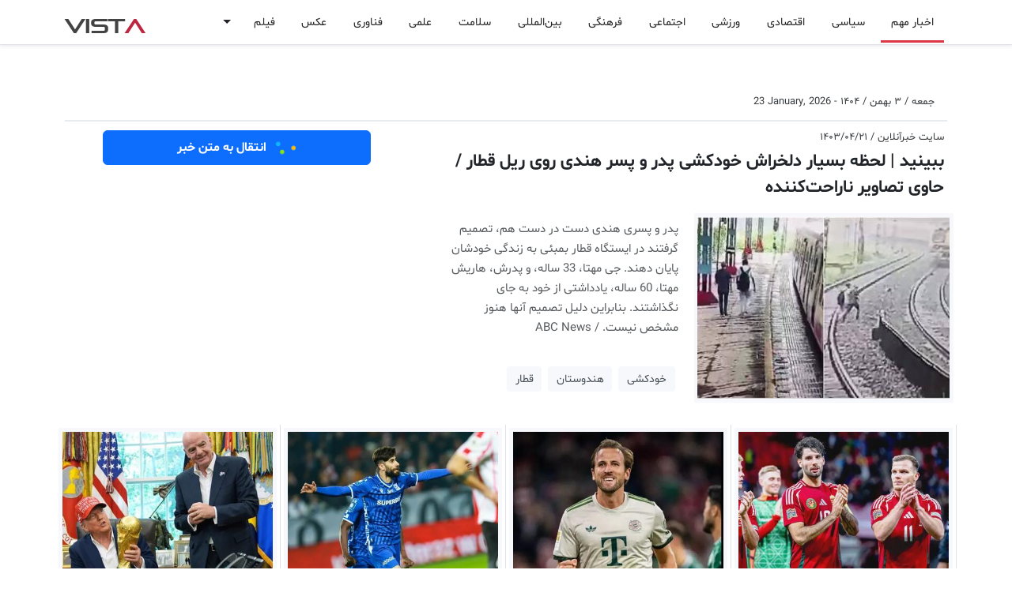

--- FILE ---
content_type: text/html; charset=UTF-8
request_url: https://vista.ir/n/khabaronline-h2ok3
body_size: 14655
content:

<!DOCTYPE html>
<html lang="fa" data-bs-theme="auto">
<head>
    <meta http-equiv="refresh" content="3000000;URL='/'" />
    <meta charset="utf-8"> 
    <meta http-equiv="X-UA-Compatible" content="IE=edge">
    <meta name="viewport" content="width=device-width, initial-scale=1, shrink-to-fit=no">
    <meta http-equiv="content-type" content="text/html; charset=utf-8" />
    <meta http-equiv="content-language" content="fa" />
    <meta name="robots" content="index, follow">
    <meta name="googlebot" content="index, follow">
    <meta name="robots" content="max-image-preview:large">
    <title>ببینید | لحظه بسیار دلخراش خودکشی پدر و پسر هندی روی ریل قطار / حاوی تصاویر ناراحت‌کننده</title><meta name="keywords" content="خودکشی,هندوستان,قطار" /><meta name="description" content="پدر و پسری هندی دست در دست هم، تصمیم گرفتند در ایستگاه قطار بمبئی به زندگی خودشان پایان دهند. جی مهتا، 33 ساله، و پدرش، هاریش مهتا، 60 ساله، یادداشتی از خود به جای نگذاشتند. بنابراین دلیل تصمیم آنها هنوز مشخص نیست. / ABC News خودکشی,هندوستان,قطار" /><meta name="pubdate" content="2026-01-23 14:22:37" /><meta name="author" content="Vista"><meta name="robots" content="index, follow"><meta itemprop="inLanguage" content="fa" /><meta itemprop="name" content="ببینید | لحظه بسیار دلخراش خودکشی پدر و پسر هندی روی ریل قطار / حاوی تصاویر ناراحت‌کننده" /><meta itemprop="description" content="پدر و پسری هندی دست در دست هم، تصمیم گرفتند در ایستگاه قطار بمبئی به زندگی خودشان پایان دهند. جی مهتا، 33 ساله، و پدرش، هاریش مهتا، 60 ساله، یادداشتی از خود به جای نگذاشتند. بنابراین دلیل تصمیم آنها هنوز مشخص نیست. / ABC News خودکشی,هندوستان,قطار" /><meta itemprop="image" content="https://vista.ir/news/u/2024-07-11/khabaronline-h2ok3.jpg" /><meta property="og:title" content="ببینید | لحظه بسیار دلخراش خودکشی پدر و پسر هندی روی ریل قطار / حاوی تصاویر ناراحت‌کننده" /><meta property="og:type" content="article" /><meta property="og:url" content="https://vista.ir/n/khabaronline-h2ok3" /><meta property="og:description" content="پدر و پسری هندی دست در دست هم، تصمیم گرفتند در ایستگاه قطار بمبئی به زندگی خودشان پایان دهند. جی مهتا، 33 ساله، و پدرش، هاریش مهتا، 60 ساله، یادداشتی از خود به جای نگذاشتند. بنابراین دلیل تصمیم آنها هنوز مشخص نیست. / ABC News خودکشی,هندوستان,قطار" /><meta property="og:site_name" content="vista.ir" /><meta property="og:locale" content="fa_IR" /><meta property="og:image" content="https://vista.ir/news/u/2024-07-11/khabaronline-h2ok3.jpg" /><meta name="twitter:card" content="article" /><meta name="twitter:site" content="@vista.ir" /><meta name="twitter:title" content="ببینید | لحظه بسیار دلخراش خودکشی پدر و پسر هندی روی ریل قطار / حاوی تصاویر ناراحت‌کننده" /><meta name="twitter:description" content="پدر و پسری هندی دست در دست هم، تصمیم گرفتند در ایستگاه قطار بمبئی به زندگی خودشان پایان دهند. جی مهتا، 33 ساله، و پدرش، هاریش مهتا، 60 ساله، یادداشتی از خود به جای نگذاشتند. بنابراین دلیل تصمیم آنها هنوز مشخص نیست. / ABC News خودکشی,هندوستان,قطار" /><meta name="twitter:image" content="https://vista.ir/news/u/2024-07-11/khabaronline-h2ok3.jpg" /><meta name="thumbnail" content="https://vista.ir/news/u/2024-07-11/khabaronline-h2ok3.jpg" /><meta name="genre"  content="News" /><link rel="canonical" href="https://vista.ir/n/khabaronline-h2ok3"><meta name="news_keywords" content="خودکشی,هندوستان,قطار"><meta name="standout" content="https://vista.ir/news/u/2024-07-11/khabaronline-h2ok3.jpg"><script type="application/ld+json">{"@context": "https://schema.org","@type": "NewsArticle","headline": "ببینید | لحظه بسیار دلخراش خودکشی پدر و پسر هندی روی ریل قطار / حاوی تصاویر ناراحت‌کننده","description": "پدر و پسری هندی دست در دست هم، تصمیم گرفتند در ایستگاه قطار بمبئی به زندگی خودشان پایان دهند. جی مهتا، 33 ساله، و پدرش، هاریش مهتا، 60 ساله، یادداشتی از خود به جای نگذاشتند. بنابراین دلیل تصمیم آنها هنوز مشخص نیست. / ABC News خودکشی,هندوستان,قطار","url": "https://vista.ir/n/khabaronline-h2ok3","image": "https://vista.ir/news/u/2024-07-11/khabaronline-h2ok3.jpg","datePublished": "2026-01-23 14:22:37","author": { "@type": "Organization", "vista": "vista.ir" }}</script>    <link rel="shortcut icon" href="https://vista.ir/imgs/favicon.ico" type="image/x-icon">
    <link rel="icon" href="https://vista.ir/imgs/favicon.ico" type="image/x-icon">
    <link rel="apple-touch-icon" sizes="180x180" href="https://vista.ir/imgs/apple-touch-icon.png">
    <link rel="icon" type="image/png" sizes="32x32" href="https://vista.ir/imgs/favicon-32x32.png">
    <link rel="icon" type="image/png" sizes="16x16" href="https://vista.ir/imgs/favicon-16x16.png">
    <link rel="manifest" href="https://vista.ir/manifest.json">
    <link rel="stylesheet" href="/v5/inc/css/bootstrap.rtl.min.css">
    <link href="/v5/inc/css/vista.css" rel="stylesheet">
    <link href="/v5/inc/css/vista-ca.css" rel="stylesheet">
    <script src="/v5/inc/css/js/vista.js"></script>

    <script async src="https://www.googletagmanager.com/gtag/js?id=G-RNK3DN7QNW"></script>
    <script>
        window.dataLayer = window.dataLayer || [];
        function gtag(){dataLayer.push(arguments);}
        gtag('js', new Date());

        gtag('config', 'G-RNK3DN7QNW');
    </script>
    
    <script>
        !function(e,t,n){e.yektanetAnalyticsObject=n,e[n]=e[n]||function(){e[n].q.push(arguments)},e[n].q=e[n].q||[];var a=t.getElementsByTagName("head")[0],r=new Date,c="https://cdn.yektanet.com/superscript/FsnoDKhm/homepage.v1/yn_pub.js?v="+r.getFullYear().toString()+"0"+r.getMonth()+"0"+r.getDate()+"0"+r.getHours(),s=t.createElement("link");s.rel="preload",s.as="script",s.href=c,a.appendChild(s);var l=t.createElement("script");l.async=!0,l.src=c,a.appendChild(l)}(window,document,"yektanet");
    </script>

    <script type="text/javascript">
          (function(){
               var now = new Date();
               var version = now.getFullYear().toString() + "0" + now.getMonth() + "0" + now.getDate() +
                   "0" + now.getHours();
               var head = document.getElementsByTagName("head")[0];
               var link = document.createElement("link");
               link.rel = "stylesheet";
               link.href = "https://van.najva.com/static/cdn/css/local-messaging.css" + "?v=" + version;
               head.appendChild(link);
               var script = document.createElement("script");
               script.type = "text/javascript";
               script.async = true;
               script.src = "https://van.najva.com/static/js/scripts/new-website568669-website-57235-9276d9df-b920-489e-a161-2111794a3d7e.js" + "?v=" + version;
               head.appendChild(script);
               })()
    </script>

</head>
<body class="bg-body" dir="rtl">
    <div class="yn-bnr stick-pos" id="ynpos-17659"></div>
    <svg xmlns="http://www.w3.org/2000/svg" class="d-none">

        <symbol id="whatsapp" viewBox="0 0 16 16" fill="currentColor"> 
            <path d="M13.601 2.326A7.854 7.854 0 0 0 7.994 0C3.627 0 .068 3.558.064 7.926c0 1.399.366 2.76 1.057 3.965L0 16l4.204-1.102a7.933 7.933 0 0 0 3.79.965h.004c4.368 0 7.926-3.558 7.93-7.93A7.898 7.898 0 0 0 13.6 2.326zM7.994 14.521a6.573 6.573 0 0 1-3.356-.92l-.24-.144-2.494.654.666-2.433-.156-.251a6.56 6.56 0 0 1-1.007-3.505c0-3.626 2.957-6.584 6.591-6.584a6.56 6.56 0 0 1 4.66 1.931 6.557 6.557 0 0 1 1.928 4.66c-.004 3.639-2.961 6.592-6.592 6.592zm3.615-4.934c-.197-.099-1.17-.578-1.353-.646-.182-.065-.315-.099-.445.099-.133.197-.513.646-.627.775-.114.133-.232.148-.43.05-.197-.1-.836-.308-1.592-.985-.59-.525-.985-1.175-1.103-1.372-.114-.198-.011-.304.088-.403.087-.088.197-.232.296-.346.1-.114.133-.198.198-.33.065-.134.034-.248-.015-.347-.05-.099-.445-1.076-.612-1.47-.16-.389-.323-.335-.445-.34-.114-.007-.247-.007-.38-.007a.729.729 0 0 0-.529.247c-.182.198-.691.677-.691 1.654 0 .977.71 1.916.81 2.049.098.133 1.394 2.132 3.383 2.992.47.205.84.326 1.129.418.475.152.904.129 1.246.08.38-.058 1.171-.48 1.338-.943.164-.464.164-.86.114-.943-.049-.084-.182-.133-.38-.232z"/>
        </symbol>

        <symbol id="facebook" viewBox="0 0 16 16" fill="currentColor"> 
            <path d="M16 8.049c0-4.446-3.582-8.05-8-8.05C3.58 0-.002 3.603-.002 8.05c0 4.017 2.926 7.347 6.75 7.951v-5.625h-2.03V8.05H6.75V6.275c0-2.017 1.195-3.131 3.022-3.131.876 0 1.791.157 1.791.157v1.98h-1.009c-.993 0-1.303.621-1.303 1.258v1.51h2.218l-.354 2.326H9.25V16c3.824-.604 6.75-3.934 6.75-7.951z"/>
        </symbol>

        <symbol id="telegram" viewBox="0 0 16 16" fill="currentColor"> 
            <path d="M16 8A8 8 0 1 1 0 8a8 8 0 0 1 16 0zM8.287 5.906c-.778.324-2.334.994-4.666 2.01-.378.15-.577.298-.595.442-.03.243.275.339.69.47l.175.055c.408.133.958.288 1.243.294.26.006.549-.1.868-.32 2.179-1.471 3.304-2.214 3.374-2.23.05-.012.12-.026.166.016.047.041.042.12.037.141-.03.129-1.227 1.241-1.846 1.817-.193.18-.33.307-.358.336a8.154 8.154 0 0 1-.188.186c-.38.366-.664.64.015 1.088.327.216.589.393.85.571.284.194.568.387.936.629.093.06.183.125.27.187.331.236.63.448.997.414.214-.02.435-.22.547-.82.265-1.417.786-4.486.906-5.751a1.426 1.426 0 0 0-.013-.315.337.337 0 0 0-.114-.217.526.526 0 0 0-.31-.093c-.3.005-.763.166-2.984 1.09z"/>
        </symbol>

        <symbol id="three-dots" viewBox="0 0 16 16" fill="currentColor"> 
            <path d="M9.5 13a1.5 1.5 0 1 1-3 0 1.5 1.5 0 0 1 3 0zm0-5a1.5 1.5 0 1 1-3 0 1.5 1.5 0 0 1 3 0zm0-5a1.5 1.5 0 1 1-3 0 1.5 1.5 0 0 1 3 0z"/>
        </symbol>

        <symbol id="twitter" viewBox="0 0 16 16" fill="currentColor"> 
            <path d="M5.026 15c6.038 0 9.341-5.003 9.341-9.334 0-.14 0-.282-.006-.422A6.685 6.685 0 0 0 16 3.542a6.658 6.658 0 0 1-1.889.518 3.301 3.301 0 0 0 1.447-1.817 6.533 6.533 0 0 1-2.087.793A3.286 3.286 0 0 0 7.875 6.03a9.325 9.325 0 0 1-6.767-3.429 3.289 3.289 0 0 0 1.018 4.382A3.323 3.323 0 0 1 .64 6.575v.045a3.288 3.288 0 0 0 2.632 3.218 3.203 3.203 0 0 1-.865.115 3.23 3.23 0 0 1-.614-.057 3.283 3.283 0 0 0 3.067 2.277A6.588 6.588 0 0 1 .78 13.58a6.32 6.32 0 0 1-.78-.045A9.344 9.344 0 0 0 5.026 15z"/>
        </symbol>

        <symbol id="delete" viewBox="0 0 16 16" fill="currentColor">
            <path d="M2.146 2.854a.5.5 0 1 1 .708-.708L8 7.293l5.146-5.147a.5.5 0 0 1 .708.708L8.707 8l5.147 5.146a.5.5 0 0 1-.708.708L8 8.707l-5.146 5.147a.5.5 0 0 1-.708-.708L7.293 8 2.146 2.854Z"/>
        </symbol>    

        <symbol id="search" viewBox="0 0 16 16" fill="currentColor">
            <path d="M11.742 10.344a6.5 6.5 0 1 0-1.397 1.398h-.001c.03.04.062.078.098.115l3.85 3.85a1 1 0 0 0 1.415-1.414l-3.85-3.85a1.007 1.007 0 0 0-.115-.1zM12 6.5a5.5 5.5 0 1 1-11 0 5.5 5.5 0 0 1 11 0z"/>
        </symbol>

        <symbol id="home" viewBox="0 0 16 16" fill="currentColor">
            <path d="M8.707 1.5a1 1 0 0 0-1.414 0L.646 8.146a.5.5 0 0 0 .708.708L2 8.207V13.5A1.5 1.5 0 0 0 3.5 15h9a1.5 1.5 0 0 0 1.5-1.5V8.207l.646.647a.5.5 0 0 0 .708-.708L13 5.793V2.5a.5.5 0 0 0-.5-.5h-1a.5.5 0 0 0-.5.5v1.293L8.707 1.5ZM13 7.207V13.5a.5.5 0 0 1-.5.5h-9a.5.5 0 0 1-.5-.5V7.207l5-5 5 5Z"/>
        </symbol>

        <symbol id="menu" viewBox="0 0 16 16" fill="currentColor">
            <path fill-rule="evenodd" d="M2.5 11.5A.5.5 0 0 1 3 11h10a.5.5 0 0 1 0 1H3a.5.5 0 0 1-.5-.5zm0-4A.5.5 0 0 1 3 7h10a.5.5 0 0 1 0 1H3a.5.5 0 0 1-.5-.5zm0-4A.5.5 0 0 1 3 3h10a.5.5 0 0 1 0 1H3a.5.5 0 0 1-.5-.5z"/>
        </symbol>

        <symbol id="colapse" viewBox="0 0 16 16" fill="currentColor">
            <path fill-rule="evenodd" d="M3.646 13.854a.5.5 0 0 0 .708 0L8 10.207l3.646 3.647a.5.5 0 0 0 .708-.708l-4-4a.5.5 0 0 0-.708 0l-4 4a.5.5 0 0 0 0 .708zm0-11.708a.5.5 0 0 1 .708 0L8 5.793l3.646-3.647a.5.5 0 0 1 .708.708l-4 4a.5.5 0 0 1-.708 0l-4-4a.5.5 0 0 1 0-.708z"/>
        </symbol>
        
        <symbol id="gear" viewBox="0 0 16 16" fill="currentColor">
            <path d="M8 4.754a3.246 3.246 0 1 0 0 6.492 3.246 3.246 0 0 0 0-6.492zM5.754 8a2.246 2.246 0 1 1 4.492 0 2.246 2.246 0 0 1-4.492 0z"/>
            <path d="M9.796 1.343c-.527-1.79-3.065-1.79-3.592 0l-.094.319a.873.873 0 0 1-1.255.52l-.292-.16c-1.64-.892-3.433.902-2.54 2.541l.159.292a.873.873 0 0 1-.52 1.255l-.319.094c-1.79.527-1.79 3.065 0 3.592l.319.094a.873.873 0 0 1 .52 1.255l-.16.292c-.892 1.64.901 3.434 2.541 2.54l.292-.159a.873.873 0 0 1 1.255.52l.094.319c.527 1.79 3.065 1.79 3.592 0l.094-.319a.873.873 0 0 1 1.255-.52l.292.16c1.64.893 3.434-.902 2.54-2.541l-.159-.292a.873.873 0 0 1 .52-1.255l.319-.094c1.79-.527 1.79-3.065 0-3.592l-.319-.094a.873.873 0 0 1-.52-1.255l.16-.292c.893-1.64-.902-3.433-2.541-2.54l-.292.159a.873.873 0 0 1-1.255-.52l-.094-.319zm-2.633.283c.246-.835 1.428-.835 1.674 0l.094.319a1.873 1.873 0 0 0 2.693 1.115l.291-.16c.764-.415 1.6.42 1.184 1.185l-.159.292a1.873 1.873 0 0 0 1.116 2.692l.318.094c.835.246.835 1.428 0 1.674l-.319.094a1.873 1.873 0 0 0-1.115 2.693l.16.291c.415.764-.42 1.6-1.185 1.184l-.291-.159a1.873 1.873 0 0 0-2.693 1.116l-.094.318c-.246.835-1.428.835-1.674 0l-.094-.319a1.873 1.873 0 0 0-2.692-1.115l-.292.16c-.764.415-1.6-.42-1.184-1.185l.159-.291A1.873 1.873 0 0 0 1.945 8.93l-.319-.094c-.835-.246-.835-1.428 0-1.674l.319-.094A1.873 1.873 0 0 0 3.06 4.377l-.16-.292c-.415-.764.42-1.6 1.185-1.184l.292.159a1.873 1.873 0 0 0 2.692-1.115l.094-.319z"/>
        </symbol>    

        <symbol id="star" viewBox="0 0 16 16" fill="currentColor">
            <path d="M2.866 14.85c-.078.444.36.791.746.593l4.39-2.256 4.389 2.256c.386.198.824-.149.746-.592l-.83-4.73 3.522-3.356c.33-.314.16-.888-.282-.95l-4.898-.696L8.465.792a.513.513 0 0 0-.927 0L5.354 5.12l-4.898.696c-.441.062-.612.636-.283.95l3.523 3.356-.83 4.73zm4.905-2.767-3.686 1.894.694-3.957a.565.565 0 0 0-.163-.505L1.71 6.745l4.052-.576a.525.525 0 0 0 .393-.288L8 2.223l1.847 3.658a.525.525 0 0 0 .393.288l4.052.575-2.906 2.77a.565.565 0 0 0-.163.506l.694 3.957-3.686-1.894a.503.503 0 0 0-.461 0z"/>
        </symbol>
        
        <symbol id="clock" viewBox="0 0 16 16" fill="currentColor">
            <path d="M8.515 1.019A7 7 0 0 0 8 1V0a8 8 0 0 1 .589.022l-.074.997zm2.004.45a7.003 7.003 0 0 0-.985-.299l.219-.976c.383.086.76.2 1.126.342l-.36.933zm1.37.71a7.01 7.01 0 0 0-.439-.27l.493-.87a8.025 8.025 0 0 1 .979.654l-.615.789a6.996 6.996 0 0 0-.418-.302zm1.834 1.79a6.99 6.99 0 0 0-.653-.796l.724-.69c.27.285.52.59.747.91l-.818.576zm.744 1.352a7.08 7.08 0 0 0-.214-.468l.893-.45a7.976 7.976 0 0 1 .45 1.088l-.95.313a7.023 7.023 0 0 0-.179-.483zm.53 2.507a6.991 6.991 0 0 0-.1-1.025l.985-.17c.067.386.106.778.116 1.17l-1 .025zm-.131 1.538c.033-.17.06-.339.081-.51l.993.123a7.957 7.957 0 0 1-.23 1.155l-.964-.267c.046-.165.086-.332.12-.501zm-.952 2.379c.184-.29.346-.594.486-.908l.914.405c-.16.36-.345.706-.555 1.038l-.845-.535zm-.964 1.205c.122-.122.239-.248.35-.378l.758.653a8.073 8.073 0 0 1-.401.432l-.707-.707z"/>
            <path d="M8 1a7 7 0 1 0 4.95 11.95l.707.707A8.001 8.001 0 1 1 8 0v1z"/>
            <path d="M7.5 3a.5.5 0 0 1 .5.5v5.21l3.248 1.856a.5.5 0 0 1-.496.868l-3.5-2A.5.5 0 0 1 7 9V3.5a.5.5 0 0 1 .5-.5z"/>
        </symbol>    

        <symbol id="refresh" viewBox="0 0 16 16" fill="currentColor">
            <path fill-rule="evenodd" d="M8 3a5 5 0 1 0 4.546 2.914.5.5 0 0 1 .908-.417A6 6 0 1 1 8 2v1z"/>
            <path d="M8 4.466V.534a.25.25 0 0 1 .41-.192l2.36 1.966c.12.1.12.284 0 .384L8.41 4.658A.25.25 0 0 1 8 4.466z"/>
        </symbol>

        <symbol id="plus" viewBox="0 0 16 16" fill="currentColor">
            <path d="M8 4a.5.5 0 0 1 .5.5v3h3a.5.5 0 0 1 0 1h-3v3a.5.5 0 0 1-1 0v-3h-3a.5.5 0 0 1 0-1h3v-3A.5.5 0 0 1 8 4z"/>
        </symbol>    

        <symbol id="edit" viewBox="0 0 16 16" fill="currentColor">
            <path d="M15.502 1.94a.5.5 0 0 1 0 .706L14.459 3.69l-2-2L13.502.646a.5.5 0 0 1 .707 0l1.293 1.293zm-1.75 2.456-2-2L4.939 9.21a.5.5 0 0 0-.121.196l-.805 2.414a.25.25 0 0 0 .316.316l2.414-.805a.5.5 0 0 0 .196-.12l6.813-6.814z"/>
            <path fill-rule="evenodd" d="M1 13.5A1.5 1.5 0 0 0 2.5 15h11a1.5 1.5 0 0 0 1.5-1.5v-6a.5.5 0 0 0-1 0v6a.5.5 0 0 1-.5.5h-11a.5.5 0 0 1-.5-.5v-11a.5.5 0 0 1 .5-.5H9a.5.5 0 0 0 0-1H2.5A1.5 1.5 0 0 0 1 2.5v11z"/>
        </symbol>

        <symbol id="trash" viewBox="0 0 16 16" fill="currentColor">
            <path d="M6.5 1h3a.5.5 0 0 1 .5.5v1H6v-1a.5.5 0 0 1 .5-.5ZM11 2.5v-1A1.5 1.5 0 0 0 9.5 0h-3A1.5 1.5 0 0 0 5 1.5v1H2.506a.58.58 0 0 0-.01 0H1.5a.5.5 0 0 0 0 1h.538l.853 10.66A2 2 0 0 0 4.885 16h6.23a2 2 0 0 0 1.994-1.84l.853-10.66h.538a.5.5 0 0 0 0-1h-.995a.59.59 0 0 0-.01 0H11Zm1.958 1-.846 10.58a1 1 0 0 1-.997.92h-6.23a1 1 0 0 1-.997-.92L3.042 3.5h9.916Zm-7.487 1a.5.5 0 0 1 .528.47l.5 8.5a.5.5 0 0 1-.998.06L5 5.03a.5.5 0 0 1 .47-.53Zm5.058 0a.5.5 0 0 1 .47.53l-.5 8.5a.5.5 0 1 1-.998-.06l.5-8.5a.5.5 0 0 1 .528-.47ZM8 4.5a.5.5 0 0 1 .5.5v8.5a.5.5 0 0 1-1 0V5a.5.5 0 0 1 .5-.5Z"/>
        </symbol>

        <symbol id="check1" viewBox="0 0 16 16"  fill="currentColor">
            <path d="M16 8A8 8 0 1 1 0 8a8 8 0 0 1 16 0zm-3.97-3.03a.75.75 0 0 0-1.08.022L7.477 9.417 5.384 7.323a.75.75 0 0 0-1.06 1.06L6.97 11.03a.75.75 0 0 0 1.079-.02l3.992-4.99a.75.75 0 0 0-.01-1.05z"/>
        </symbol>

        <symbol id="info1" viewBox="0 0 16 16"  fill="currentColor">
            <path d="M14 1a1 1 0 0 1 1 1v12a1 1 0 0 1-1 1H2a1 1 0 0 1-1-1V2a1 1 0 0 1 1-1h12zM2 0a2 2 0 0 0-2 2v12a2 2 0 0 0 2 2h12a2 2 0 0 0 2-2V2a2 2 0 0 0-2-2H2z"/>
            <path d="m8.93 6.588-2.29.287-.082.38.45.083c.294.07.352.176.288.469l-.738 3.468c-.194.897.105 1.319.808 1.319.545 0 1.178-.252 1.465-.598l.088-.416c-.2.176-.492.246-.686.246-.275 0-.375-.193-.304-.533L8.93 6.588zM9 4.5a1 1 0 1 1-2 0 1 1 0 0 1 2 0z"/>
        </symbol>

        <symbol id="dot" viewBox="0 0 16 16"  fill="currentColor">
              <path d="M8 9.5a1.5 1.5 0 1 0 0-3 1.5 1.5 0 0 0 0 3"/>
        </symbol>

        <symbol id="plus2" viewBox="0 0 16 16"  fill="currentColor">           
                <path d="M8 4a.5.5 0 0 1 .5.5v3h3a.5.5 0 0 1 0 1h-3v3a.5.5 0 0 1-1 0v-3h-3a.5.5 0 0 1 0-1h3v-3A.5.5 0 0 1 8 4"/>
        </symbol>      

        <symbol id="list" viewBox="0 0 16 16"  fill="currentColor"> 
                <path fill-rule="evenodd" d="M2.5 12a.5.5 0 0 1 .5-.5h10a.5.5 0 0 1 0 1H3a.5.5 0 0 1-.5-.5m0-4a.5.5 0 0 1 .5-.5h10a.5.5 0 0 1 0 1H3a.5.5 0 0 1-.5-.5m0-4a.5.5 0 0 1 .5-.5h10a.5.5 0 0 1 0 1H3a.5.5 0 0 1-.5-.5"/>
        </symbol>

        <symbol id="aleft" viewBox="0 0 16 16"  fill="currentColor"> 
                <path d="m3.86 8.753 5.482 4.796c.646.566 1.658.106 1.658-.753V3.204a1 1 0 0 0-1.659-.753l-5.48 4.796a1 1 0 0 0 0 1.506z"/>
        </symbol>

        <symbol id="aright" viewBox="0 0 16 16"  fill="currentColor">
                <path d="m12.14 8.753-5.482 4.796c-.646.566-1.658.106-1.658-.753V3.204a1 1 0 0 1 1.659-.753l5.48 4.796a1 1 0 0 1 0 1.506z"/>
        </symbol>
        
        <symbol id="aqleft" viewBox="0 0 16 16"  fill="currentColor">
              <path fill-rule="evenodd" d="M1 8a7 7 0 1 0 14 0A7 7 0 0 0 1 8m15 0A8 8 0 1 1 0 8a8 8 0 0 1 16 0m-4.5-.5a.5.5 0 0 1 0 1H5.707l2.147 2.146a.5.5 0 0 1-.708.708l-3-3a.5.5 0 0 1 0-.708l3-3a.5.5 0 1 1 .708.708L5.707 7.5z"/>
        </symbol>


    </svg>
<div class="d-lg-none">
  <nav class="navbar bg-body navbar-expand-lg" aria-label="Offcanvas navbar large">
      <div class="container-lg">
        <span class="navbar-toggler p-0 m-0">
          <button class="btn p-0 m-0" type="button" data-bs-toggle="offcanvas" data-bs-target="#offcanvasNavbar2" aria-controls="offcanvasNavbar2" aria-label="Toggle navigation">
          <svg class="bi" aria-hidden="true" width="20" height="20"><use xlink:href="#menu"></use></svg></button>        
          <button class="btn p-0 m-0 px-2" type="button"  data-bs-toggle="modal" data-bs-target="#cook"><svg class="bi" aria-hidden="true" width="16" height="16"><use xlink:href="#search"></use></svg></button>
        </span>  
        <div class="offcanvas offcanvas-end" tabindex="-1" id="offcanvasNavbar2" aria-labelledby="offcanvasNavbar2Label">
          <br><br>
          <div class="offcanvas-header">
            <div class="float-start w-100"><button type="button" class="btn-close" data-bs-dismiss="offcanvas" aria-label="Close"></button></div>
            <div class="brnd">VIST<span class="brnd1">A</span></div>
          </div>
          <div class="offcanvas-body">
            <div  class="d-none d-lg-block"><ul class="navbar-nav second-navbar2 pt-1"><li class="nav-item p-1"><a class="nav-link22 active1" role="button" href="/">اخبار مهم</a></li><li class="nav-item p-1"><a class="nav-link22" role="button" href="/l/1/0/سیاسی ">سیاسی </a></li><li class="nav-item p-1"><a class="nav-link22" role="button" href="/l/3/0/اقتصادی ">اقتصادی </a></li><li class="nav-item p-1"><a class="nav-link22" role="button" href="/l/8/0/ورزشی ">ورزشی </a></li><li class="nav-item p-1"><a class="nav-link22" role="button" href="/l/2/0/اجتماعی ">اجتماعی </a></li><li class="nav-item p-1"><a class="nav-link22" role="button" href="/l/4/0/فرهنگی ">فرهنگی </a></li><li class="nav-item p-1"><a class="nav-link22" role="button" href="/l/7/0/بین‌المللی ">بین‌المللی </a></li><li class="nav-item p-1"><a class="nav-link22" role="button" href="/l/13/0/سلامت ">سلامت </a></li><li class="nav-item p-1"><a class="nav-link22" role="button" href="/l/6/0/علمی ">علمی </a></li><li class="nav-item p-1"><a class="nav-link22" role="button" href="/l/11/0/فناوری ">فناوری </a></li><li class="nav-item p-1"><a class="nav-link22" role="button" href="/l/18/0/عکس ">عکس </a></li><li class="nav-item p-1"><a class="nav-link22" role="button" href="/l/19/0/فیلم ">فیلم </a></li><span class="dropdown"><button class="btn border-0 dropdown-toggle" type="button" data-bs-toggle="dropdown" aria-expanded="false"></button><ul class="dropdown-menu"><li><a class="dropdown-item" href="/l/21/0/استانها ">استانها </a></li><li><a class="dropdown-item" href="/l/16/0/گرافیک ">گرافیک </a></li><li><a class="dropdown-item" href="/l/17/0/وبگردی ">وبگردی </a></li><li><a class="dropdown-item" href="/l/20/0/استخدام ">استخدام </a></li><li><a class="dropdown-item" href="/l/22/0/اینفوگرافیک ">اینفوگرافیک </a></li><li><a class="dropdown-item" href="/l/23/0/سبک زندگی">سبک زندگی</a></li><li><a class="dropdown-item" href="/ads/">آگهی</a></li></ul></span></ul></div><div class="row d-lg-none"><div class="col-6"><div class="list-group list-group-flush"><a class="list-group-item list-group-item-action p-1 bg-body-tertiary" href="/"><svg class="bi float-end" aria-hidden="true" width="16" height="16"><use xlink:href="#aright"></use></svg>&nbsp;اخبار مهم</a><a class="list-group-item list-group-item-action p-1" href="/l/1/0/سیاسی ">سیاسی  </a><a class="list-group-item list-group-item-action p-1" href="/l/3/0/اقتصادی ">اقتصادی  </a><a class="list-group-item list-group-item-action p-1" href="/l/8/0/ورزشی ">ورزشی  </a><a class="list-group-item list-group-item-action p-1" href="/l/2/0/اجتماعی ">اجتماعی  </a><a class="list-group-item list-group-item-action p-1" href="/l/4/0/فرهنگی ">فرهنگی  </a><a class="list-group-item list-group-item-action p-1" href="/l/7/0/بین‌المللی ">بین‌المللی  </a><a class="list-group-item list-group-item-action p-1" href="/l/13/0/سلامت ">سلامت  </a><a class="list-group-item list-group-item-action p-1" href="/l/6/0/علمی ">علمی  </a><a class="list-group-item list-group-item-action p-1" href="/ads/">آگهی</a></div></div><div class="col-6"><div class="list-group list-group-flush"><a class="list-group-item list-group-item-action p-1" href="/l/11/0/فناوری ">فناوری  </a><a class="list-group-item list-group-item-action p-1" href="/l/18/0/عکس ">عکس  </a><a class="list-group-item list-group-item-action p-1" href="/l/19/0/فیلم ">فیلم  </a><a class="list-group-item list-group-item-action p-1" href="/l/21/0/استانها ">استانها  </a><a class="list-group-item list-group-item-action p-1" href="/l/16/0/گرافیک ">گرافیک  </a><a class="list-group-item list-group-item-action p-1" href="/l/17/0/وبگردی ">وبگردی  </a><a class="list-group-item list-group-item-action p-1" href="/l/20/0/استخدام ">استخدام  </a><a class="list-group-item list-group-item-action p-1" href="/l/22/0/اینفوگرافیک ">اینفوگرافیک  </a><a class="list-group-item list-group-item-action p-1" href="/l/23/0/سبک زندگی">سبک زندگی </a></div></div></div><br><div class="row d-lg-none"></div> 
          </div>

        </div>

            <a class="float-end brnd" href="/">VIST<span class="brnd1">A</span></a>

            <div class="w-100 ninfo p-1 bg-body-tertiary"><b>&nbsp;جمعه ۳ بهمن ۱۴۰۴&nbsp;-&nbsp;<span dir="ltr">23 January 2026</span></b></div>      </div>    

    </nav>
    <div class="yn-bnr fixed-top bg-body" id="ynpos-14076"></div>
</div>

<div class="d-none d-lg-block">
  <nav class="navbar fixed-top bg-body navbar-expand-lg border-bottom shadow-sm" aria-label="Offcanvas navbar large">
      <div class="container-lg">
        <div class="yn-bnr p-0 m-0" id="ynpos-14076"></div>
        <span class="navbar-toggler p-0 m-0">
          <button class="btn p-0 m-0" type="button" data-bs-toggle="offcanvas" data-bs-target="#offcanvasNavbar2" aria-controls="offcanvasNavbar2" aria-label="Toggle navigation">
          <svg class="bi" aria-hidden="true" width="20" height="20"><use xlink:href="#menu"></use></svg></button>        
          <button class="btn p-0 m-0 px-2" type="button"  data-bs-toggle="modal" data-bs-target="#cook"><svg class="bi" aria-hidden="true" width="16" height="16"><use xlink:href="#search"></use></svg></button>
        </span>  
        <div class="offcanvas offcanvas-end" tabindex="-1" id="offcanvasNavbar2" aria-labelledby="offcanvasNavbar2Label">
          <div class="offcanvas-header">
            <button type="button" class="btn-close" data-bs-dismiss="offcanvas" aria-label="Close"></button>
            <div class="brnd">VIST<span class="brnd1">A</span></div>
          </div>
          <div class="offcanvas-body">

            <div  class="d-none d-lg-block"><ul class="navbar-nav second-navbar2 pt-1"><li class="nav-item p-1"><a class="nav-link22 active1" role="button" href="/">اخبار مهم</a></li><li class="nav-item p-1"><a class="nav-link22" role="button" href="/l/1/0/سیاسی ">سیاسی </a></li><li class="nav-item p-1"><a class="nav-link22" role="button" href="/l/3/0/اقتصادی ">اقتصادی </a></li><li class="nav-item p-1"><a class="nav-link22" role="button" href="/l/8/0/ورزشی ">ورزشی </a></li><li class="nav-item p-1"><a class="nav-link22" role="button" href="/l/2/0/اجتماعی ">اجتماعی </a></li><li class="nav-item p-1"><a class="nav-link22" role="button" href="/l/4/0/فرهنگی ">فرهنگی </a></li><li class="nav-item p-1"><a class="nav-link22" role="button" href="/l/7/0/بین‌المللی ">بین‌المللی </a></li><li class="nav-item p-1"><a class="nav-link22" role="button" href="/l/13/0/سلامت ">سلامت </a></li><li class="nav-item p-1"><a class="nav-link22" role="button" href="/l/6/0/علمی ">علمی </a></li><li class="nav-item p-1"><a class="nav-link22" role="button" href="/l/11/0/فناوری ">فناوری </a></li><li class="nav-item p-1"><a class="nav-link22" role="button" href="/l/18/0/عکس ">عکس </a></li><li class="nav-item p-1"><a class="nav-link22" role="button" href="/l/19/0/فیلم ">فیلم </a></li><span class="dropdown"><button class="btn border-0 dropdown-toggle" type="button" data-bs-toggle="dropdown" aria-expanded="false"></button><ul class="dropdown-menu"><li><a class="dropdown-item" href="/l/21/0/استانها ">استانها </a></li><li><a class="dropdown-item" href="/l/16/0/گرافیک ">گرافیک </a></li><li><a class="dropdown-item" href="/l/17/0/وبگردی ">وبگردی </a></li><li><a class="dropdown-item" href="/l/20/0/استخدام ">استخدام </a></li><li><a class="dropdown-item" href="/l/22/0/اینفوگرافیک ">اینفوگرافیک </a></li><li><a class="dropdown-item" href="/l/23/0/سبک زندگی">سبک زندگی</a></li><li><a class="dropdown-item" href="/ads/">آگهی</a></li></ul></span></ul></div><div class="row d-lg-none"><div class="col-6"><div class="list-group list-group-flush"><a class="list-group-item list-group-item-action p-1 bg-body-tertiary" href="/"><svg class="bi float-end" aria-hidden="true" width="16" height="16"><use xlink:href="#aright"></use></svg>&nbsp;اخبار مهم</a><a class="list-group-item list-group-item-action p-1" href="/l/1/0/سیاسی ">سیاسی  </a><a class="list-group-item list-group-item-action p-1" href="/l/3/0/اقتصادی ">اقتصادی  </a><a class="list-group-item list-group-item-action p-1" href="/l/8/0/ورزشی ">ورزشی  </a><a class="list-group-item list-group-item-action p-1" href="/l/2/0/اجتماعی ">اجتماعی  </a><a class="list-group-item list-group-item-action p-1" href="/l/4/0/فرهنگی ">فرهنگی  </a><a class="list-group-item list-group-item-action p-1" href="/l/7/0/بین‌المللی ">بین‌المللی  </a><a class="list-group-item list-group-item-action p-1" href="/l/13/0/سلامت ">سلامت  </a><a class="list-group-item list-group-item-action p-1" href="/l/6/0/علمی ">علمی  </a><a class="list-group-item list-group-item-action p-1" href="/ads/">آگهی</a></div></div><div class="col-6"><div class="list-group list-group-flush"><a class="list-group-item list-group-item-action p-1" href="/l/11/0/فناوری ">فناوری  </a><a class="list-group-item list-group-item-action p-1" href="/l/18/0/عکس ">عکس  </a><a class="list-group-item list-group-item-action p-1" href="/l/19/0/فیلم ">فیلم  </a><a class="list-group-item list-group-item-action p-1" href="/l/21/0/استانها ">استانها  </a><a class="list-group-item list-group-item-action p-1" href="/l/16/0/گرافیک ">گرافیک  </a><a class="list-group-item list-group-item-action p-1" href="/l/17/0/وبگردی ">وبگردی  </a><a class="list-group-item list-group-item-action p-1" href="/l/20/0/استخدام ">استخدام  </a><a class="list-group-item list-group-item-action p-1" href="/l/22/0/اینفوگرافیک ">اینفوگرافیک  </a><a class="list-group-item list-group-item-action p-1" href="/l/23/0/سبک زندگی">سبک زندگی </a></div></div></div><br><div class="row d-lg-none"></div> 
          </div>

        </div>
        <a class="brnd" href="/">VIST<span class="brnd1">A</span></a>
      </div>    

  </nav>
  <br><br><br>
</div>  
<section><div class="container-lg"><div class="box p-2 pt-3 d-none d-lg-block"><br><div class="p-1"><span class="text-start ninfo px-1">جمعه / ۳ بهمن / ۱۴۰۴&nbsp;-&nbsp;<span dir="ltr">23 January, 2026</span></span></div></div><div class="d-lg-none mt-2"><div id="adx-1768" data-wid="d43527d3-5c1b-46a3-bf06-2809052830a1"></div><div id="adx-1769" data-wid="52fd589c-c41c-49cc-8a09-661d63ecae3e"></div></div><div class="row"><div class="col-lg-7 col-md-12 col-sm-12"><div class="ninfo pt-2">&nbsp;سایت خبرآنلاین&nbsp;/&nbsp;<span><span>۱۴۰۳/۰۴/۲۱</span></span></div><h1 class="p-1 lh-base">ببینید | لحظه بسیار دلخراش خودکشی پدر و پسر هندی روی ریل قطار / حاوی تصاویر ناراحت‌کننده</h1><div class="row p-1"><div class="col-lg-6 col-md-6 col-sm-6 m-0 p-0 text-center"><img src="/news/u/2024-07-11/khabaronline-h2ok3.jpg" alt="ببینید | لحظه بسیار دلخراش خودکشی پدر و پسر هندی روی ریل قطار / حاوی تصاویر ناراحت‌کننده" class="nimg2"></div><div class="col-lg-6 col-md-6 col-sm-6"><div class="lead px-2 pt-2">پدر و پسری هندی دست در دست هم، تصمیم گرفتند در ایستگاه قطار بمبئی به زندگی خودشان پایان دهند. جی مهتا، 33 ساله، و پدرش، هاریش مهتا، 60 ساله، یادداشتی از خود به جای نگذاشتند. بنابراین دلیل تصمیم آنها هنوز مشخص نیست. / ABC News</div><br><div class="p-2"><a rel="tag" href="/t/0/خودکشی" class="btn btn-sm btn-key1 m-1" role="button">خودکشی </a><a rel="tag" href="/t/0/هندوستان" class="btn btn-sm btn-key1 m-1" role="button"> هندوستان </a><a rel="tag" href="/t/0/قطار" class="btn btn-sm btn-key1 m-1" role="button"> قطار</a></div></div></div></div><div class="col-lg-5 col-md-12 col-sm-12 text-center"><div class="yn-bnr" id="ynpos-6675"></div><div class="text-center shabnam-bold m-2 d-none d-lg-block w-100"><a class="btn btn-primary w-75" href="https://www.khabaronline.ir/news/1930883/%d8%a8%d8%a8%db%8c%d9%86%db%8c%d8%af-%d9%84%d8%ad%d8%b8%d9%87-%d8%a8%d8%b3%db%8c%d8%a7%d8%b1-%d8%af%d9%84%d8%ae%d8%b1%d8%a7%d8%b4-%d8%ae%d9%88%d8%af%da%a9%d8%b4%db%8c-%d9%be%d8%af%d8%b1-%d9%88-%d9%be%d8%b3%d8%b1-%d9%87%d9%86%d8%af%db%8c-%d8%b1%d9%88%db%8c-%d8%b1%db%8c%d9%84-%d9%82%d8%b7%d8%a7%d8%b1" role="button"><img src="/v5/inc/img/loading.gif" height="30" />&nbsp;&nbsp;انتقال به متن خبر</a></div><div class="text-center shabnam-bold w-100 d-lg-none"><button type="button" class="btn btn-sm btn-primary text-nowrap w-75" onclick="redirectFunc()"><img src="/v5/inc/img/loading.gif" height="30" />&nbsp;&nbsp;انتقال به متن خبر</button></div><div class="d-lg-none mt-2" id="adx-1248" data-wid="5c48ff3f-7d36-4558-8282-0179736e0b6f"></div><div class="d-lg-none"><a href="https://bartarinha.com/ad/57566" target="_blank"><div class="row box p-2 bg-body-tertiary mt-1" dir="rtl"><div class="col-4 p-0 m-0"><img src="/ads/i/a/quzge.jpg" class="nimg4"></div><div class="col-8"><h3 class="pt-1"></h3></div></div></a></div></div></div><br><div class="d-none d-lg-block"><div class="d-none d-lg-block"><div class="row mb-2"><div class="col-3 p-1 border-start"><div class="h-100"><a href="/n/varzesh3/zueg2"><div class="text-center"><img src="/news/u/2026-01-23/varzesh3-zueg2.jpg" class="nimg7" alt="تعجب از نحوه استقبال از بازیکن جدید پرسپولیس"></div><div class="p-2"><h3 class="shabnam-bold lh-160">تعجب از نحوه استقبال از بازیکن جدید پرسپولیس</h3></div></a></div></div><div class="col-3 p-1 border-start"><div class="h-100"><a href="/n/varzesh3/f6431"><div class="text-center"><img src="/news/u/2026-01-21/varzesh3-f6431.jpg" class="nimg7" alt="آمار شوکه‌کننده: ستاره‌های میلیاردر فوتبال انگلیس!"></div><div class="p-2"><h3 class="shabnam-bold lh-160">آمار شوکه‌کننده: ستاره‌های میلیاردر فوتبال انگلیس!</h3></div></a></div></div><div class="col-3 p-1 border-start"><div class="h-100"><a href="/n/varzesh3/mmnn4"><div class="text-center"><img src="/news/u/2026-01-21/varzesh3-mmnn4.jpg" class="nimg7" alt="قلی‌زاده در معرض یک انتقال رایگان!"></div><div class="p-2"><h3 class="shabnam-bold lh-160">قلی‌زاده در معرض یک انتقال رایگان!</h3></div></a></div></div><div class="col-3 p-1 border-start"><div class="h-100"><a href="/n/varzesh3/a31pc"><div class="text-center"><img src="/news/u/2026-01-21/varzesh3-a31pc.jpg" class="nimg7" alt="اروپا شاید جام جهانی را بایکوت کند!"></div><div class="p-2"><h3 class="shabnam-bold lh-160">اروپا شاید جام جهانی را بایکوت کند!</h3></div></a></div></div></div><div class="row mb-2"><div class="col-3 p-1 border-start"><div class="h-100"><a href="/n/shafaqna/bn9ub"><div class="text-center"><img src="/news/u/2026-01-22/shafaqna-bn9ub.jpg" class="nimg7" alt="عقب‌نشینی ترامپ از تهدید علیه گرینلند؛ «توافق امنیتی در قطب شمال»"></div><div class="p-2"><h3 class="shabnam-bold lh-160">عقب‌نشینی ترامپ از تهدید علیه گرینلند؛ «توافق امنیتی در قطب شمال»</h3></div></a></div></div><div class="col-3 p-1 border-start"><div class="h-100"><a href="/n/varzesh3/px17z"><div class="text-center"><img src="/news/u/2026-01-22/varzesh3-px17z.jpg" class="nimg7" alt="خلاصه بازی یوونتوس 2 - بنفیکا 0"></div><div class="p-2"><h3 class="shabnam-bold lh-160">خلاصه بازی یوونتوس 2 - بنفیکا 0</h3></div></a></div></div><div class="col-3 p-1 border-start"><div class="h-100"><a href="/n/varzesh3/pdiqr"><div class="text-center"><img src="/news/u/2026-01-21/varzesh3-pdiqr.jpg" class="nimg7" alt="شادی عجیب بلینگام جنجال به پا کرد"></div><div class="p-2"><h3 class="shabnam-bold lh-160">شادی عجیب بلینگام جنجال به پا کرد</h3></div></a></div></div><div class="col-3 p-1 border-start"><div class="h-100"><a href="/n/varzesh3/2cxoy"><div class="text-center"><img src="/news/u/2026-01-22/varzesh3-2cxoy.jpg" class="nimg7" alt="دروازه‌های لیگ برتر به توپ بسته شد!"></div><div class="p-2"><h3 class="shabnam-bold lh-160">دروازه‌های لیگ برتر به توپ بسته شد!</h3></div></a></div></div></div></div><div class="d-lg-none"><div class="row mb-2"><div class="col-6 p-1"><div class="h-100"><a href="/n/varzesh3/zueg2"><div class="text-center"><img src="/news/u/2026-01-23/varzesh3-zueg2.jpg" class="nimg5" alt="تعجب از نحوه استقبال از بازیکن جدید پرسپولیس"></div><div class="p-2"><h3 class="shabnam-bold lh-160">تعجب از نحوه استقبال از بازیکن جدید پرسپولیس</h3></div></a></div></div><div class="col-6 p-1 border-start"><div class="h-100"><a href="/n/varzesh3/f6431"><div class="text-center"><img src="/news/u/2026-01-21/varzesh3-f6431.jpg" class="nimg5" alt="آمار شوکه‌کننده: ستاره‌های میلیاردر فوتبال انگلیس!"></div><div class="p-2"><h3 class="shabnam-bold lh-160">آمار شوکه‌کننده: ستاره‌های میلیاردر فوتبال انگلیس!</h3></div></a></div></div></div><div class="row mb-2"><div class="col-6 p-1"><div class="h-100"><a href="/n/varzesh3/mmnn4"><div class="text-center"><img src="/news/u/2026-01-21/varzesh3-mmnn4.jpg" class="nimg5" alt="قلی‌زاده در معرض یک انتقال رایگان!"></div><div class="p-2"><h3 class="shabnam-bold lh-160">قلی‌زاده در معرض یک انتقال رایگان!</h3></div></a></div></div><div class="col-6 p-1 border-start"><div class="h-100"><a href="/n/varzesh3/a31pc"><div class="text-center"><img src="/news/u/2026-01-21/varzesh3-a31pc.jpg" class="nimg5" alt="اروپا شاید جام جهانی را بایکوت کند!"></div><div class="p-2"><h3 class="shabnam-bold lh-160">اروپا شاید جام جهانی را بایکوت کند!</h3></div></a></div></div></div><div class="row mb-2"><div class="col-6 p-1"><div class="h-100"><a href="/n/shafaqna/bn9ub"><div class="text-center"><img src="/news/u/2026-01-22/shafaqna-bn9ub.jpg" class="nimg5" alt="عقب‌نشینی ترامپ از تهدید علیه گرینلند؛ «توافق امنیتی در قطب شمال»"></div><div class="p-2"><h3 class="shabnam-bold lh-160">عقب‌نشینی ترامپ از تهدید علیه گرینلند؛ «توافق امنیتی در قطب شمال»</h3></div></a></div></div><div class="col-6 p-1 border-start"><div class="h-100"><a href="/n/varzesh3/px17z"><div class="text-center"><img src="/news/u/2026-01-22/varzesh3-px17z.jpg" class="nimg5" alt="خلاصه بازی یوونتوس 2 - بنفیکا 0"></div><div class="p-2"><h3 class="shabnam-bold lh-160">خلاصه بازی یوونتوس 2 - بنفیکا 0</h3></div></a></div></div></div><div class="row mb-2"><div class="col-6 p-1"><div class="h-100"><a href="/n/varzesh3/pdiqr"><div class="text-center"><img src="/news/u/2026-01-21/varzesh3-pdiqr.jpg" class="nimg5" alt="شادی عجیب بلینگام جنجال به پا کرد"></div><div class="p-2"><h3 class="shabnam-bold lh-160">شادی عجیب بلینگام جنجال به پا کرد</h3></div></a></div></div><div class="col-6 p-1 border-start"><div class="h-100"><a href="/n/varzesh3/2cxoy"><div class="text-center"><img src="/news/u/2026-01-22/varzesh3-2cxoy.jpg" class="nimg5" alt="دروازه‌های لیگ برتر به توپ بسته شد!"></div><div class="p-2"><h3 class="shabnam-bold lh-160">دروازه‌های لیگ برتر به توپ بسته شد!</h3></div></a></div></div></div></div><br><div class="row mb-2"><div class="col-3 p-1 border-start"><div class="h-100"><a href="/n/entekhab/te6fz"><div class="text-center"><img src="/news/u/2026-01-04/entekhab-te6fz.jpg" class="nimg7" alt="ببینید / آبشار رنگین‌کمانی نادر در پارک ملی یوسمیتی؛ شاهکار طبیعت در دل باد و نور"></div><div class="p-2"><h3 class="shabnam-bold lh-160">ببینید / آبشار رنگین‌کمانی نادر در پارک ملی یوسمیتی؛ شاهکار طبیعت در دل باد و نور</h3></div></a></div></div><div class="col-3 p-1 border-start"><div class="h-100"><a href="/n/fararu/htlbd"><div class="text-center"><img src="/news/u/2026-01-08/fararu-htlbd.jpg" class="nimg7" alt="یارانه کالابرگ الکترونیک واریز شد؛ راهنمای استعلام، مهلت خرید و لیست کالاها"></div><div class="p-2"><h3 class="shabnam-bold lh-160">یارانه کالابرگ الکترونیک واریز شد؛ راهنمای استعلام، مهلت خرید و لیست کالاها</h3></div></a></div></div><div class="col-3 p-1 border-start"><div class="h-100"><a href="/n/rokna/pes5m"><div class="text-center"><img src="/news/u/2026-01-07/rokna-pes5m.jpg" class="nimg7" alt="فیلم / یونس حران اُف بازیگر سریال محکوم: هزار ماشالا خانم الهام  کردا چه دستای سنگینی داره گریه ام گرفت اومدم بگم نزن که یه چک دیگه خوردم حالم بد شد!"></div><div class="p-2"><h3 class="shabnam-bold lh-160">فیلم / یونس حران اُف بازیگر سریال محکوم: هزار ماشالا خانم الهام  کردا چه دستای سنگینی داره گریه …</h3></div></a></div></div><div class="col-3 p-1 border-start"><div class="h-100"><a href="/n/asriran/4u8ng"><div class="text-center"><img src="/news/u/2026-01-06/asriran-4u8ng.jpg" class="nimg7" alt="فیلم«ارزش عاطفی»/ شگفتی احتمالی اسکار 2026"></div><div class="p-2"><h3 class="shabnam-bold lh-160">فیلم«ارزش عاطفی»/ شگفتی احتمالی اسکار 2026</h3></div></a></div></div></div><div class="row mb-2"><div class="col-3 p-1 border-start"><div class="h-100"><a href="/n/ecoiran/zzlnt"><div class="text-center"><img src="/news/u/2026-01-06/ecoiran-zzlnt.jpg" class="nimg7" alt="ببینید | کاروان حامل مادورو و همسرش در حال خروج از دادگاه منهتن"></div><div class="p-2"><h3 class="shabnam-bold lh-160">ببینید | کاروان حامل مادورو و همسرش در حال خروج از دادگاه منهتن</h3></div></a></div></div><div class="col-3 p-1 border-start"><div class="h-100"><a href="/n/tabnak/p7dn2"><div class="text-center"><img src="/news/u/2026-01-06/tabnak-p7dn2.jpg" class="nimg7" alt="بخند ؛ اشوان"></div><div class="p-2"><h3 class="shabnam-bold lh-160">بخند ؛ اشوان</h3></div></a></div></div><div class="col-3 p-1 border-start"><div class="h-100"><a href="/n/sharghdaily/ct9pd"><div class="text-center"><img src="/news/u/2026-01-07/sharghdaily-ct9pd.jpg" class="nimg7" alt="پاسخ تند علی دایی به نماینده مجلس در دفاع از معیشت مردم"></div><div class="p-2"><h3 class="shabnam-bold lh-160">پاسخ تند علی دایی به نماینده مجلس در دفاع از معیشت مردم</h3></div></a></div></div><div class="col-3 p-1 border-start"><div class="h-100"><a href="/n/ecoiran/4taxj"><div class="text-center"><img src="/news/u/2026-01-06/ecoiran-4taxj.jpg" class="nimg7" alt="ببینید/ ترامپ: مکرون را مجبور کردم قیمت دارو در فرانسه را افزایش دهد/ حتی پوتین هم به من می‌گوید آقای رئیس جمهور!"></div><div class="p-2"><h3 class="shabnam-bold lh-160">ببینید/ ترامپ: مکرون را مجبور کردم قیمت دارو در فرانسه را افزایش دهد/ حتی پوتین هم به من می‌گوید …</h3></div></a></div></div></div><div class="row mb-2"><div class="col-3 p-1 border-start"><div class="h-100"><a href="/n/rokna/hfsi1"><div class="text-center"><img src="/news/u/2026-01-07/rokna-hfsi1.jpg" class="nimg7" alt="دانلود آهنگ محسن یگانه ( ورژن هوش مصنوعی ) به نام پای تو نشستن ببین که آخرش چی شد"></div><div class="p-2"><h3 class="shabnam-bold lh-160">دانلود آهنگ محسن یگانه ( ورژن هوش مصنوعی ) به نام پای تو نشستن ببین که آخرش چی شد</h3></div></a></div></div><div class="col-3 p-1 border-start"><div class="h-100"><a href="/n/7sobh/5j9hv"><div class="text-center"><img src="/news/u/2026-01-06/7sobh-5j9hv.jpg" class="nimg7" alt="قاب تاریخ|‌ ‌‌انقلابی مسلح‌‌، استایل دو گروهبان‌ ژاندارمری و پرتره خاص از یک دختر"></div><div class="p-2"><h3 class="shabnam-bold lh-160">قاب تاریخ|‌ ‌‌انقلابی مسلح‌‌، استایل دو گروهبان‌ ژاندارمری و پرتره خاص از یک دختر</h3></div></a></div></div><div class="col-3 p-1 border-start"><div class="h-100"><a href="/n/rokna/x46w5"><div class="text-center"><img src="/news/u/2026-01-08/rokna-x46w5.jpg" class="nimg7" alt="رازهای پنهان کاهش وزن: 5 راهکار شگفت انگیز که امتحان کنید"></div><div class="p-2"><h3 class="shabnam-bold lh-160">رازهای پنهان کاهش وزن: 5 راهکار شگفت انگیز که امتحان کنید</h3></div></a></div></div><div class="col-3 p-1 border-start"><div class="h-100"><a href="/n/akharinkhabar/zczrg"><div class="text-center"><img src="/news/u/2026-01-05/akharinkhabar-zczrg.jpg" class="nimg7" alt="واکنش متفاوت فواد ایزدی به اتفاقات ونزوئلا؛ خانم‌ها حجاب ندارند و کمبود پارچه است اما..."></div><div class="p-2"><h3 class="shabnam-bold lh-160">واکنش متفاوت فواد ایزدی به اتفاقات ونزوئلا؛ خانم‌ها حجاب ندارند و کمبود پارچه است اما...</h3></div></a></div></div></div><div class="row mb-2"><div class="col-3 p-1 border-start"><div class="h-100"><a href="/n/donyaeeqtesad/079sx"><div class="text-center"><img src="/news/u/2026-01-04/donyaeeqtesad-079sx.jpg" class="nimg7" alt="ضیافت شام ترامپ و ماسک بعد از بازداشت مادورو+ فیلم"></div><div class="p-2"><h3 class="shabnam-bold lh-160">ضیافت شام ترامپ و ماسک بعد از بازداشت مادورو+ فیلم</h3></div></a></div></div><div class="col-3 p-1 border-start"><div class="h-100"><a href="/n/entekhab/ahv2m"><div class="text-center"><img src="/news/u/2026-01-04/entekhab-ahv2m.jpg" class="nimg7" alt="ببینید/ ماجرای تغییر اسم «حامد بهداد» چه بود؟"></div><div class="p-2"><h3 class="shabnam-bold lh-160">ببینید/ ماجرای تغییر اسم «حامد بهداد» چه بود؟</h3></div></a></div></div><div class="col-3 p-1 border-start"><div class="h-100"><a href="/n/eghtesadonline/kbxaq"><div class="text-center"><img src="/news/u/2026-01-04/eghtesadonline-kbxaq.jpg" class="nimg7" alt="واکنش ۱۸+ رائفی‌پور به توئیت ایلان ماسک درباره رهبری + عکس"></div><div class="p-2"><h3 class="shabnam-bold lh-160">واکنش ۱۸+ رائفی‌پور به توئیت ایلان ماسک درباره رهبری + عکس</h3></div></a></div></div><div class="col-3 p-1 border-start"><div class="h-100"><a href="/n/ecoiran/yf6tr"><div class="text-center"><img src="/news/u/2026-01-06/ecoiran-yf6tr.jpg" class="nimg7" alt="ببینید/ حرکات عجیب و غریب ترامپ در جمع نمایندگان آمریکا"></div><div class="p-2"><h3 class="shabnam-bold lh-160">ببینید/ حرکات عجیب و غریب ترامپ در جمع نمایندگان آمریکا</h3></div></a></div></div></div><div class="row mb-2"><div class="col-3 p-1 border-start"><div class="h-100"><a href="/n/salamcinama/o5f8f"><div class="text-center"><img src="/news/u/2026-01-08/salamcinama-o5f8f.jpg" class="nimg7" alt="سفر در زمان؛ «ویشکا آسایش» در 24 سالگی و در یک برنامه تلویزیونی؛ سال 75"></div><div class="p-2"><h3 class="shabnam-bold lh-160">سفر در زمان؛ «ویشکا آسایش» در 24 سالگی و در یک برنامه تلویزیونی؛ سال 75</h3></div></a></div></div><div class="col-3 p-1 border-start"><div class="h-100"><a href="/n/hamshahrionline/kq10u"><div class="text-center"><img src="/news/u/2026-01-04/hamshahrionline-kq10u.jpg" class="nimg7" alt="یارانه ۴ میلیونی کالابرگ از چه ماهی حساب شده است؟ | اعتبار ۴ میلیونی کالابرگ یک‌جا قابل برداشت است یا نه؟"></div><div class="p-2"><h3 class="shabnam-bold lh-160">یارانه ۴ میلیونی کالابرگ از چه ماهی حساب شده است؟ | اعتبار ۴ میلیونی کالابرگ یک‌جا قابل برداشت است …</h3></div></a></div></div><div class="col-3 p-1 border-start"><div class="h-100"><a href="/n/asriran/zxsmp"><div class="text-center"><img src="/news/u/2026-01-07/asriran-zxsmp.jpg" class="nimg7" alt="شهر «ارکواز» ایلام: ادامه اعتراضات و درگیری / تشییع 2 جان باخته /  آتش‌زدن چند بانک / صدای شلیک گلوله"></div><div class="p-2"><h3 class="shabnam-bold lh-160">شهر «ارکواز» ایلام: ادامه اعتراضات و درگیری / تشییع 2 جان باخته /  آتش‌زدن چند بانک / صدای شلیک …</h3></div></a></div></div><div class="col-3 p-1 border-start"><div class="h-100"><a href="/n/sarmayevabourse/nmy2v"><div class="text-center"><img src="/news/u/2026-01-07/sarmayevabourse-nmy2v.jpg" class="nimg7" alt="جزئیات وام ۳۰ میلیون تومانی دولت برای ۵ دهک اول - سرمایه و بورس"></div><div class="p-2"><h3 class="shabnam-bold lh-160">جزئیات وام ۳۰ میلیون تومانی دولت برای ۵ دهک اول - سرمایه و بورس</h3></div></a></div></div></div><div class="row mb-2"><div class="col-3 p-1 border-start"><div class="h-100"><a href="/n/7sobh/3cpqr"><div class="text-center"><img src="/news/u/2026-01-08/7sobh-3cpqr.jpg" class="nimg7" alt="قاب امروز|‌ ‌دامادی سوپرلوکس بازیکن استقلال، دختر قلدر هندبال و کمی هم نیوشا ضیغمی"></div><div class="p-2"><h3 class="shabnam-bold lh-160">قاب امروز|‌ ‌دامادی سوپرلوکس بازیکن استقلال، دختر قلدر هندبال و کمی هم نیوشا ضیغمی</h3></div></a></div></div><div class="col-3 p-1 border-start"><div class="h-100"><a href="/n/rokna/4m39z"><div class="text-center"><img src="/news/u/2026-01-05/rokna-4m39z.jpg" class="nimg7" alt="دانلود آواز باشکوه  معین  / آهنگ تموم زندگیم"></div><div class="p-2"><h3 class="shabnam-bold lh-160">دانلود آواز باشکوه  معین  / آهنگ تموم زندگیم</h3></div></a></div></div><div class="col-3 p-1 border-start"><div class="h-100"><a href="/n/rokna/cgu4z"><div class="text-center"><img src="/news/u/2026-01-05/rokna-cgu4z.jpg" class="nimg7" alt="عکس /  سحر زکریا : دیدید من عاشق شدم ! اومدی تو زندگیم که 2تایی با هم کلی زندگی کنیم"></div><div class="p-2"><h3 class="shabnam-bold lh-160">عکس /  سحر زکریا : دیدید من عاشق شدم ! اومدی تو زندگیم که 2تایی با هم کلی زندگی کنیم</h3></div></a></div></div><div class="col-3 p-1 border-start"><div class="h-100"><a href="/n/khabarfoori/qdfzj"><div class="text-center"><img src="/news/u/2026-01-08/khabarfoori-qdfzj.jpg" class="nimg7" alt="رازهای خصوصی مسی؛ دوست دارم تنها باشم؛ از همسرم بپرسید"></div><div class="p-2"><h3 class="shabnam-bold lh-160">رازهای خصوصی مسی؛ دوست دارم تنها باشم؛ از همسرم بپرسید</h3></div></a></div></div></div></div><div class="d-lg-none"><div class="d-none d-lg-block"><div class="row mb-2"><div class="col-3 p-1 border-start"><div class="h-100"><a href="/n/varzesh3/zueg2"><div class="text-center"><img src="/news/u/2026-01-23/varzesh3-zueg2.jpg" class="nimg7" alt="تعجب از نحوه استقبال از بازیکن جدید پرسپولیس"></div><div class="p-2"><h3 class="shabnam-bold lh-160">تعجب از نحوه استقبال از بازیکن جدید پرسپولیس</h3></div></a></div></div><div class="col-3 p-1 border-start"><div class="h-100"><a href="/n/varzesh3/f6431"><div class="text-center"><img src="/news/u/2026-01-21/varzesh3-f6431.jpg" class="nimg7" alt="آمار شوکه‌کننده: ستاره‌های میلیاردر فوتبال انگلیس!"></div><div class="p-2"><h3 class="shabnam-bold lh-160">آمار شوکه‌کننده: ستاره‌های میلیاردر فوتبال انگلیس!</h3></div></a></div></div><div class="col-3 p-1 border-start"><div class="h-100"><a href="/n/varzesh3/mmnn4"><div class="text-center"><img src="/news/u/2026-01-21/varzesh3-mmnn4.jpg" class="nimg7" alt="قلی‌زاده در معرض یک انتقال رایگان!"></div><div class="p-2"><h3 class="shabnam-bold lh-160">قلی‌زاده در معرض یک انتقال رایگان!</h3></div></a></div></div><div class="col-3 p-1 border-start"><div class="h-100"><a href="/n/varzesh3/a31pc"><div class="text-center"><img src="/news/u/2026-01-21/varzesh3-a31pc.jpg" class="nimg7" alt="اروپا شاید جام جهانی را بایکوت کند!"></div><div class="p-2"><h3 class="shabnam-bold lh-160">اروپا شاید جام جهانی را بایکوت کند!</h3></div></a></div></div></div><div class="row mb-2"><div class="col-3 p-1 border-start"><div class="h-100"><a href="/n/shafaqna/bn9ub"><div class="text-center"><img src="/news/u/2026-01-22/shafaqna-bn9ub.jpg" class="nimg7" alt="عقب‌نشینی ترامپ از تهدید علیه گرینلند؛ «توافق امنیتی در قطب شمال»"></div><div class="p-2"><h3 class="shabnam-bold lh-160">عقب‌نشینی ترامپ از تهدید علیه گرینلند؛ «توافق امنیتی در قطب شمال»</h3></div></a></div></div><div class="col-3 p-1 border-start"><div class="h-100"><a href="/n/varzesh3/px17z"><div class="text-center"><img src="/news/u/2026-01-22/varzesh3-px17z.jpg" class="nimg7" alt="خلاصه بازی یوونتوس 2 - بنفیکا 0"></div><div class="p-2"><h3 class="shabnam-bold lh-160">خلاصه بازی یوونتوس 2 - بنفیکا 0</h3></div></a></div></div><div class="col-3 p-1 border-start"><div class="h-100"><a href="/n/varzesh3/pdiqr"><div class="text-center"><img src="/news/u/2026-01-21/varzesh3-pdiqr.jpg" class="nimg7" alt="شادی عجیب بلینگام جنجال به پا کرد"></div><div class="p-2"><h3 class="shabnam-bold lh-160">شادی عجیب بلینگام جنجال به پا کرد</h3></div></a></div></div><div class="col-3 p-1 border-start"><div class="h-100"><a href="/n/varzesh3/2cxoy"><div class="text-center"><img src="/news/u/2026-01-22/varzesh3-2cxoy.jpg" class="nimg7" alt="دروازه‌های لیگ برتر به توپ بسته شد!"></div><div class="p-2"><h3 class="shabnam-bold lh-160">دروازه‌های لیگ برتر به توپ بسته شد!</h3></div></a></div></div></div></div><div class="d-lg-none"><div class="row mb-2"><div class="col-6 p-1"><div class="h-100"><a href="/n/varzesh3/zueg2"><div class="text-center"><img src="/news/u/2026-01-23/varzesh3-zueg2.jpg" class="nimg5" alt="تعجب از نحوه استقبال از بازیکن جدید پرسپولیس"></div><div class="p-2"><h3 class="shabnam-bold lh-160">تعجب از نحوه استقبال از بازیکن جدید پرسپولیس</h3></div></a></div></div><div class="col-6 p-1 border-start"><div class="h-100"><a href="/n/varzesh3/f6431"><div class="text-center"><img src="/news/u/2026-01-21/varzesh3-f6431.jpg" class="nimg5" alt="آمار شوکه‌کننده: ستاره‌های میلیاردر فوتبال انگلیس!"></div><div class="p-2"><h3 class="shabnam-bold lh-160">آمار شوکه‌کننده: ستاره‌های میلیاردر فوتبال انگلیس!</h3></div></a></div></div></div><div class="row mb-2"><div class="col-6 p-1"><div class="h-100"><a href="/n/varzesh3/mmnn4"><div class="text-center"><img src="/news/u/2026-01-21/varzesh3-mmnn4.jpg" class="nimg5" alt="قلی‌زاده در معرض یک انتقال رایگان!"></div><div class="p-2"><h3 class="shabnam-bold lh-160">قلی‌زاده در معرض یک انتقال رایگان!</h3></div></a></div></div><div class="col-6 p-1 border-start"><div class="h-100"><a href="/n/varzesh3/a31pc"><div class="text-center"><img src="/news/u/2026-01-21/varzesh3-a31pc.jpg" class="nimg5" alt="اروپا شاید جام جهانی را بایکوت کند!"></div><div class="p-2"><h3 class="shabnam-bold lh-160">اروپا شاید جام جهانی را بایکوت کند!</h3></div></a></div></div></div><div class="row mb-2"><div class="col-6 p-1"><div class="h-100"><a href="/n/shafaqna/bn9ub"><div class="text-center"><img src="/news/u/2026-01-22/shafaqna-bn9ub.jpg" class="nimg5" alt="عقب‌نشینی ترامپ از تهدید علیه گرینلند؛ «توافق امنیتی در قطب شمال»"></div><div class="p-2"><h3 class="shabnam-bold lh-160">عقب‌نشینی ترامپ از تهدید علیه گرینلند؛ «توافق امنیتی در قطب شمال»</h3></div></a></div></div><div class="col-6 p-1 border-start"><div class="h-100"><a href="/n/varzesh3/px17z"><div class="text-center"><img src="/news/u/2026-01-22/varzesh3-px17z.jpg" class="nimg5" alt="خلاصه بازی یوونتوس 2 - بنفیکا 0"></div><div class="p-2"><h3 class="shabnam-bold lh-160">خلاصه بازی یوونتوس 2 - بنفیکا 0</h3></div></a></div></div></div><div class="row mb-2"><div class="col-6 p-1"><div class="h-100"><a href="/n/varzesh3/pdiqr"><div class="text-center"><img src="/news/u/2026-01-21/varzesh3-pdiqr.jpg" class="nimg5" alt="شادی عجیب بلینگام جنجال به پا کرد"></div><div class="p-2"><h3 class="shabnam-bold lh-160">شادی عجیب بلینگام جنجال به پا کرد</h3></div></a></div></div><div class="col-6 p-1 border-start"><div class="h-100"><a href="/n/varzesh3/2cxoy"><div class="text-center"><img src="/news/u/2026-01-22/varzesh3-2cxoy.jpg" class="nimg5" alt="دروازه‌های لیگ برتر به توپ بسته شد!"></div><div class="p-2"><h3 class="shabnam-bold lh-160">دروازه‌های لیگ برتر به توپ بسته شد!</h3></div></a></div></div></div></div><br><div class="d-lg-none mt-2" id="pos-article-display-94299"></div><br><div class="row mb-2"><div class="col-6 p-1"><div class="h-100"><a href="/n/tabnak/p6oai"><div class="text-center"><img src="/news/u/2026-01-06/tabnak-p6oai.jpg" class="nimg5" alt="رقم عظیم ارز که بابت کالاهای اساسی داده شد"></div><div class="p-2"><h3 class="shabnam-bold lh-160">رقم عظیم ارز که بابت کالاهای اساسی داده شد</h3></div></a></div></div><div class="col-6 p-1 border-start"><div class="h-100"><a href="/n/ecoiran/yf6tr"><div class="text-center"><img src="/news/u/2026-01-06/ecoiran-yf6tr.jpg" class="nimg5" alt="ببینید/ حرکات عجیب و غریب ترامپ در جمع نمایندگان آمریکا"></div><div class="p-2"><h3 class="shabnam-bold lh-160">ببینید/ حرکات عجیب و غریب ترامپ در جمع نمایندگان آمریکا</h3></div></a></div></div></div><div class="row mb-2"><div class="col-6 p-1"><div class="h-100"><a href="/n/varzesh3/ywue7"><div class="text-center"><img src="/news/u/2026-01-04/varzesh3-ywue7.jpg" class="nimg5" alt="همه را لو داد: چالش     ترین‌ها     با یاسین سلمانی"></div><div class="p-2"><h3 class="shabnam-bold lh-160">همه را لو داد: چالش     ترین‌ها     با یاسین سلمانی</h3></div></a></div></div><div class="col-6 p-1 border-start"><div class="h-100"><a href="/n/entekhab/m2a99"><div class="text-center"><img src="/news/u/2026-01-08/entekhab-m2a99.jpg" class="nimg5" alt="ویدیو/ علی جنتی: بعد از جنگ، برخلاف انتظارات، هیچ تغییری در سیاست‌های کشور اتفاق نیفتاد"></div><div class="p-2"><h3 class="shabnam-bold lh-160">ویدیو/ علی جنتی: بعد از جنگ، برخلاف انتظارات، هیچ تغییری در سیاست‌های …</h3></div></a></div></div></div><div class="row mb-2"><div class="col-6 p-1"><div class="h-100"><a href="/n/etemadonline/8l6jc"><div class="text-center"><img src="/news/u/2026-01-06/etemadonline-8l6jc.jpg" class="nimg5" alt="ببینید| حمله معترضان آبادانان ایلام به فروشگاه افق کوروش"></div><div class="p-2"><h3 class="shabnam-bold lh-160">ببینید| حمله معترضان آبادانان ایلام به فروشگاه افق کوروش</h3></div></a></div></div><div class="col-6 p-1 border-start"><div class="h-100"><a href="/n/sharghdaily/ct9pd"><div class="text-center"><img src="/news/u/2026-01-07/sharghdaily-ct9pd.jpg" class="nimg5" alt="پاسخ تند علی دایی به نماینده مجلس در دفاع از معیشت مردم"></div><div class="p-2"><h3 class="shabnam-bold lh-160">پاسخ تند علی دایی به نماینده مجلس در دفاع از معیشت مردم</h3></div></a></div></div></div><div class="row mb-2"><div class="col-6 p-1"><div class="h-100"><a href="/n/rokna/pes5m"><div class="text-center"><img src="/news/u/2026-01-07/rokna-pes5m.jpg" class="nimg5" alt="فیلم / یونس حران اُف بازیگر سریال محکوم: هزار ماشالا خانم الهام  کردا چه دستای سنگینی داره گریه ام گرفت اومدم بگم نزن که یه چک دیگه خوردم حالم بد شد!"></div><div class="p-2"><h3 class="shabnam-bold lh-160">فیلم / یونس حران اُف بازیگر سریال محکوم: هزار ماشالا خانم الهام  کردا …</h3></div></a></div></div><div class="col-6 p-1 border-start"><div class="h-100"><a href="/n/tejaratnews/ura61"><div class="text-center"><img src="/news/u/2026-01-08/tejaratnews-ura61.jpg" class="nimg5" alt="رونمایی از اولین عینک آفتابی الکتروکرومیک در جهان در CES 2026"></div><div class="p-2"><h3 class="shabnam-bold lh-160">رونمایی از اولین عینک آفتابی الکتروکرومیک در جهان در CES 2026</h3></div></a></div></div><div id="pos-article-display-66665"></div></div><div class="row mb-2"><div class="col-6 p-1"><div class="h-100"><a href="/n/fararu/htlbd"><div class="text-center"><img src="/news/u/2026-01-08/fararu-htlbd.jpg" class="nimg5" alt="یارانه کالابرگ الکترونیک واریز شد؛ راهنمای استعلام، مهلت خرید و لیست کالاها"></div><div class="p-2"><h3 class="shabnam-bold lh-160">یارانه کالابرگ الکترونیک واریز شد؛ راهنمای استعلام، مهلت خرید و لیست …</h3></div></a></div></div><div class="col-6 p-1 border-start"><div class="h-100"><a href="/n/rokna/cgu4z"><div class="text-center"><img src="/news/u/2026-01-05/rokna-cgu4z.jpg" class="nimg5" alt="عکس /  سحر زکریا : دیدید من عاشق شدم ! اومدی تو زندگیم که 2تایی با هم کلی زندگی کنیم"></div><div class="p-2"><h3 class="shabnam-bold lh-160">عکس /  سحر زکریا : دیدید من عاشق شدم ! اومدی تو زندگیم که 2تایی با …</h3></div></a></div></div></div><div class="row mb-2"><div class="col-6 p-1"><div class="h-100"><a href="/n/isna/4e3uq"><div class="text-center"><img src="/news/u/2026-01-06/isna-4e3uq.jpg" class="nimg5" alt="ویدیو/ دلسی رودریگز؛ زن «میانه‌رو» یا چهره سخت حاکمیت ونزوئلا"></div><div class="p-2"><h3 class="shabnam-bold lh-160">ویدیو/ دلسی رودریگز؛ زن «میانه‌رو» یا چهره سخت حاکمیت ونزوئلا</h3></div></a></div></div><div class="col-6 p-1 border-start"><div class="h-100"><a href="/n/7sobh/s0owu"><div class="text-center"><img src="/news/u/2026-01-05/7sobh-s0owu.jpg" class="nimg5" alt="سکانس برتر| سریال شیش ماهه؛ پدربزرگم توی جلساتش زوزه می‌کشید!"></div><div class="p-2"><h3 class="shabnam-bold lh-160">سکانس برتر| سریال شیش ماهه؛ پدربزرگم توی جلساتش زوزه می‌کشید!</h3></div></a></div></div></div><div class="row mb-2"><div class="col-6 p-1"><div class="h-100"><a href="/n/rokna/j0y8g"><div class="text-center"><img src="/news/u/2026-01-05/rokna-j0y8g.jpg" class="nimg5" alt="فیلم /  طناز طباطبایی: جلوی زندان اوین بودم که تلفنم زنگ خورد یکی از دوستانم گفت باید این نقش را بازی کنی"></div><div class="p-2"><h3 class="shabnam-bold lh-160">فیلم /  طناز طباطبایی: جلوی زندان اوین بودم که تلفنم زنگ خورد یکی …</h3></div></a></div></div><div class="col-6 p-1 border-start"><div class="h-100"><a href="/n/entekhab/ahv2m"><div class="text-center"><img src="/news/u/2026-01-04/entekhab-ahv2m.jpg" class="nimg5" alt="ببینید/ ماجرای تغییر اسم «حامد بهداد» چه بود؟"></div><div class="p-2"><h3 class="shabnam-bold lh-160">ببینید/ ماجرای تغییر اسم «حامد بهداد» چه بود؟</h3></div></a></div></div></div><div class="row mb-2"><div class="col-6 p-1"><div class="h-100"><a href="/n/donyaeeqtesad/079sx"><div class="text-center"><img src="/news/u/2026-01-04/donyaeeqtesad-079sx.jpg" class="nimg5" alt="ضیافت شام ترامپ و ماسک بعد از بازداشت مادورو+ فیلم"></div><div class="p-2"><h3 class="shabnam-bold lh-160">ضیافت شام ترامپ و ماسک بعد از بازداشت مادورو+ فیلم</h3></div></a></div></div><div class="col-6 p-1 border-start"><div class="h-100"><a href="/n/asriran/zxsmp"><div class="text-center"><img src="/news/u/2026-01-07/asriran-zxsmp.jpg" class="nimg5" alt="شهر «ارکواز» ایلام: ادامه اعتراضات و درگیری / تشییع 2 جان باخته /  آتش‌زدن چند بانک / صدای شلیک گلوله"></div><div class="p-2"><h3 class="shabnam-bold lh-160">شهر «ارکواز» ایلام: ادامه اعتراضات و درگیری / تشییع 2 جان باخته / …</h3></div></a></div></div></div><div class="row mb-2"><div class="col-6 p-1"><div class="h-100"><a href="/n/akharinkhabar/yd2ld"><div class="text-center"><img src="/news/u/2026-01-04/akharinkhabar-yd2ld.jpg" class="nimg5" alt="روایت محسن هاشمی از ارتباط پدرش و احمدی‌نژاد"></div><div class="p-2"><h3 class="shabnam-bold lh-160">روایت محسن هاشمی از ارتباط پدرش و احمدی‌نژاد</h3></div></a></div></div><div class="col-6 p-1 border-start"><div class="h-100"><a href="/n/rokna/6ecqk"><div class="text-center"><img src="/news/u/2026-01-05/rokna-6ecqk.jpg" class="nimg5" alt="محمدرضا حیاتی در آنتن صداوسیما: اسرائیل خانه منو بمباران کرد+ فیلم بغض آقای گوینده"></div><div class="p-2"><h3 class="shabnam-bold lh-160">محمدرضا حیاتی در آنتن صداوسیما: اسرائیل خانه منو بمباران کرد+ فیلم …</h3></div></a></div></div><div id="adx-1384" data-wid="84dc4547-a53d-4d4b-918c-305a2b0bf805"></div></div><div class="row mb-2"><div class="col-6 p-1"><div class="h-100"><a href="/n/rokna/hfsi1"><div class="text-center"><img src="/news/u/2026-01-07/rokna-hfsi1.jpg" class="nimg5" alt="دانلود آهنگ محسن یگانه ( ورژن هوش مصنوعی ) به نام پای تو نشستن ببین که آخرش چی شد"></div><div class="p-2"><h3 class="shabnam-bold lh-160">دانلود آهنگ محسن یگانه ( ورژن هوش مصنوعی ) به نام پای تو نشستن ببین …</h3></div></a></div></div><div class="col-6 p-1 border-start"><div class="h-100"><a href="/n/salamcinama/3tfzk"><div class="text-center"><img src="/news/u/2026-01-08/salamcinama-3tfzk.jpg" class="nimg5" alt="آلبوم تولد 36 سالگی «ساناز سعیدی»"></div><div class="p-2"><h3 class="shabnam-bold lh-160">آلبوم تولد 36 سالگی «ساناز سعیدی»</h3></div></a></div></div></div><div class="row mb-2"><div class="col-6 p-1"><div class="h-100"><a href="/n/asriran/2mrl3"><div class="text-center"><img src="/news/u/2026-01-07/asriran-2mrl3.jpg" class="nimg5" alt="تصاویر 32 محافظ کوبایی که در جریان ربایش «مادورو» کشته شدند"></div><div class="p-2"><h3 class="shabnam-bold lh-160">تصاویر 32 محافظ کوبایی که در جریان ربایش «مادورو» کشته شدند</h3></div></a></div></div><div class="col-6 p-1 border-start"><div class="h-100"><a href="/n/javanonline/1jlne"><div class="text-center"><img src="/news/u/2026-01-06/javanonline-1jlne.jpg" class="nimg5" alt="«شش ماهه» و گام‌های رو به عقب مدیری در سریال‌سازی"></div><div class="p-2"><h3 class="shabnam-bold lh-160">«شش ماهه» و گام‌های رو به عقب مدیری در سریال‌سازی</h3></div></a></div></div><br><br><div class="text-center shabnam-bold m-2 w-100 d-lg-none"><button type="button" class="btn btn-sm btn-primary text-nowrap w-75" onclick="redirectFunc()"><img src="/v5/inc/img/loading.gif" height="30" />&nbsp;&nbsp;انتقال به متن خبر</button></div></div></div><br><br></section><script>function redirectFunc(){ window.location.replace('https://www.khabaronline.ir/news/1930883/%d8%a8%d8%a8%db%8c%d9%86%db%8c%d8%af-%d9%84%d8%ad%d8%b8%d9%87-%d8%a8%d8%b3%db%8c%d8%a7%d8%b1-%d8%af%d9%84%d8%ae%d8%b1%d8%a7%d8%b4-%d8%ae%d9%88%d8%af%da%a9%d8%b4%db%8c-%d9%be%d8%af%d8%b1-%d9%88-%d9%be%d8%b3%d8%b1-%d9%87%d9%86%d8%af%db%8c-%d8%b1%d9%88%db%8c-%d8%b1%db%8c%d9%84-%d9%82%d8%b7%d8%a7%d8%b1');}</script><script>window.setTimeout(function(){ window.location.replace('https://www.khabaronline.ir/news/1930883/%d8%a8%d8%a8%db%8c%d9%86%db%8c%d8%af-%d9%84%d8%ad%d8%b8%d9%87-%d8%a8%d8%b3%db%8c%d8%a7%d8%b1-%d8%af%d9%84%d8%ae%d8%b1%d8%a7%d8%b4-%d8%ae%d9%88%d8%af%da%a9%d8%b4%db%8c-%d9%be%d8%af%d8%b1-%d9%88-%d9%be%d8%b3%d8%b1-%d9%87%d9%86%d8%af%db%8c-%d8%b1%d9%88%db%8c-%d8%b1%db%8c%d9%84-%d9%82%d8%b7%d8%a7%d8%b1');}, 60*1000);</script><footer>
	<br><br>
		<div class="container-lg p-3">
			<hr class="divider">
			<div class="row" dir="ltr">
				<div class="col-6">
					<div class="text-end"><a class="navbar-brand brnd" href="/">VIST<span class="brnd1">A</span></a></div>
					<div class="text-end">&copy; 2010-2026</div>
					<div class="text-end">vistanewshub@gmail.com</div>
				</div>
				<div class="col-6">
					<div class="text-start">
						<a href="/contact" class="btn btn-light btn-sm m-1" role="button">ارتباط با   ویستا</a>
					</div>
				</div>
			</div>		
			<br><br>	
		</div>

		<script src="/v5/inc/css/js/jquery.min.js"></script>
		<script src="/v5/inc/css/js/bootstrap.bundle.min.js"></script>
		<script type="text/javascript">

			$(document).ready(function(){
			  $(document).on('click','#next_btn',function(){
			  	var NID = $(this).attr('nid');
			  	var CID = $(this).attr('cid');
			  	var NDT = $(this).attr('ndt');
			  	var ARC = $(this).attr('arc');
			    $('[nid='+NID+']').hide();
			    $('#loading_'+NID).show();
			    $.ajax({
			      url : "/v5/news/inc/fetchnews.php",
			      method : "POST",
			      data : { nid: NID, cid: CID, ndt: NDT, arc: ARC, cat: '0', key: '', srch: '', page: '', src: '', fid: '', hot: '0' },
			      success : function(html){
			      	$('#pdt_'+NID).show();
			        $('#next_page_'+NID).remove();
			        $('#newslist').append(html);
			      }
			    });
			  });
			});

		</script>

		<script type="text/javascript">

			$(document).ready(function(){
				$(document).on('click','#nlist_btn',function(){
				  	var CID = $(this).attr('cid');
				    $('#nloading').show();
				    $("[id^='nlist_btn']").removeClass("bg-body-tertiary");
				    $('[cid='+CID+']').addClass("bg-body-tertiary");
				    $.ajax({
					    url : "/v5/news/inc/fetchnews2.php",
					    method : "POST",
					    data : { cid: CID },
					    success : function(html){
					        $('#newslist').html(html);
					        $('#nloading').hide();
					    }
				    });
			  	});
			});

		</script>

		<script type="text/javascript">

			$(document).ready(function(){
				$(document).on('click','#hlist_btn',function(){
				  	var HID = $(this).attr('hid');
				  	var KEY = $(this).attr('hkey');
				  	var RID = $(this).attr('rid');
				  	var SEC = $(this).attr('sec');
				    $('#hloading_'+SEC).show();
				    $('[sec^='+SEC+']').removeClass("bg-body-tertiary");
				    $('[rid='+RID+']').addClass("bg-body-tertiary"); 
				    $.ajax({
					    url : "/v5/news/inc/fetchnews3.php",
					    method : "POST",
					    data : { hid: HID, hkey: KEY, sec: SEC },
					    success : function(html){
					        $('#headlist_'+SEC).html(html);
					        $('#hloading_'+SEC).hide();
					    }
				    });
			  	});
			});

		</script>

		<script type="text/javascript">

			$(document).ready(function(){
			  $(document).on('click','#v_next_btn',function(){
			  	var NID = $(this).attr('nid');
			  	var CID = $(this).attr('cid');
			  	var NDT = $(this).attr('ndt');
			    $('[nid='+NID+']').hide();
			    $('#vloading_'+NID).show();
			    $.ajax({
			      url : "/v5/news/inc/fetchvlist.php",
			      method : "POST",
			      data : { nid: NID, cid: CID, ndt: NDT, cat: '0' },
			      success : function(html){
			        $('#v_next_page_'+NID).remove();
			        $('#vlist').append(html);
			      }
			    });
			  });
			});

		</script>
		<script type="text/javascript" src="https://adexofiles.ir/script/panel.adexo.ir_banner.js?sid=399"></script>
           
</footer>


</body>
</html>

<script>
const myDiv = document.getElementById('myDiv');
setTimeout(function() {if (myDiv) { myDiv.remove(); }}, 10000);
</script>

<script type="text/javascript">
var timeleft  = 60;
var timeleft2 = 60;
var downloadTimer = setInterval(function(){
  if(timeleft <= 0){
    clearInterval(downloadTimer);
  }
  document.getElementById("progressBar").value = timeleft2 - timeleft;
  timeleft -= 1;
}, 1000);
</script>

<div class="modal fade" id="cook" data-bs-backdrop="static" data-bs-keyboard="false" tabindex="-1"  aria-hidden="true">
  <div class="modal-dialog modal-dialog-centered modal-dialog-scrollable">
    <div class="modal-content">
      <br><br>
      <div class="modal-body modal-dialog-scrollable">
          <form class="w-auto p-1" name="farasrchsm" enctype="multipart/formdata" onsubmit="document.location.href='/s/0/' + document.farasrchsm.srch.value;return false;">
            <button type="button" class="btn btn-outline-secondary mb-2 border-0" data-bs-dismiss="modal"><svg class="bi" aria-hidden="true" width="18" height="18"><use xlink:href="#delete"></use></svg></button>
            <a class="d-lg-none float-end brnd" href="/">VIST<span class="brnd1">A</span></a>
            <div class="input-group">
              <input class="form-control border-secondary" aria-describedby="button-addon1" name="srch" dir="rtl" value="">
              <a class="btn btn-outline-secondary border-opacity-11" id="button-addon1" type="submit" role="button" style="border-right: 0;" onclick="document.location.href='/s/0/' + document.farasrchsm.srch.value"><svg class="bi" aria-hidden="true" width="16" height="16"><use xlink:href="#search"></use></svg></a>
            </div>
        </form>
        <br>
        <div class="text-center pt-1 bg-body-tertiary"><h3>سیاسی </h3></div><br><br><div class="text-center pt-1 bg-body-tertiary"><h3>ورزشی </h3></div><br><br><div class="text-center pt-1 bg-body-tertiary"><h3>اقتصادی </h3></div><br><br><div class="text-center pt-1 bg-body-tertiary"><h3>فرهنگی </h3></div><br><br><div class="text-center pt-1 bg-body-tertiary"><h3>اجتماعی </h3></div><br><br>        <br>
                <br>
     </div>
    </div>
  </div>
</div>
